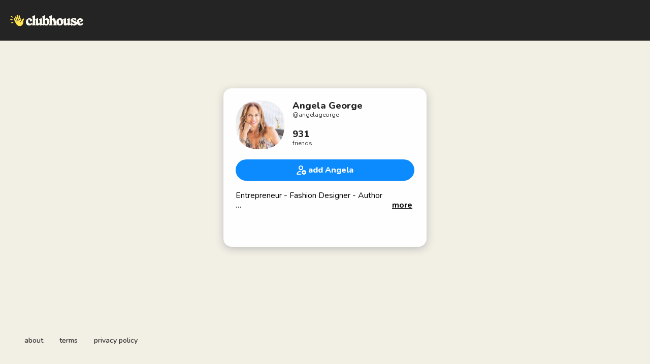

--- FILE ---
content_type: text/html; charset=utf-8
request_url: https://www.clubhouse.com/@angelageorge
body_size: 5426
content:
<!DOCTYPE html><html><head><title data-next-head="">Angela George - Clubhouse</title><meta charSet="UTF-8" data-next-head=""/><meta http-equiv="X-UA-Compatible" content="ie=edge" data-next-head=""/><meta name="viewport" content="width=device-width, initial-scale=1, maximum-scale=2, shrink-to-fit=no" data-next-head=""/><link href="/static/site.webmanifest" rel="manifest" data-next-head=""/><noscript data-next-head=""><img height="1" width="1" src="https://www.facebook.com/tr?id=1009243001352618&amp;ev=PageView&amp;noscript=1" alt=""/></noscript><meta name="archive.org_bot" content="noindex" data-next-head=""/><meta name="title" content="Angela George - Clubhouse" data-next-head=""/><meta name="description" content="Entrepreneur - Fashion Designer - Author 

✅ 4X Founder
✅ Brand Strategist - Level C Certified
✅ Connector 
✅ YouTube - Angela Taylor George
✅ Business Advisor &amp; Strategist
✅ Angel Investor💰 
✅ Real Estate Investor
✅ Futurist 
✅ Native New Yorker 🌇
✅ Fur Momma 🐶 🖤

Get my book, Haute Pursuit: A true tale of fashion, fortune, and fierce ambition in NYC! Ranked no. 1 in hot new releases! 
Available now on Amazon! Follow me on IG and click the link in my bio. 

Early praise for Haute Pursuit 
“What a great read” —Steve Madden 
“Remarkable, truly remarkable” —Michael E. Gerber 
“I loved every page of this book! —Jordana Guimarães 

➖➖➖➖➖➖➖➖➖➖➖➖➖➖

𝙈𝙮 𝘾𝙧𝙚𝙙𝙚𝙣𝙩𝙞𝙖𝙡𝙨
❇️ Fang &amp; Bone ~ est. 2025
❇️ Alice &amp; Trixie Founder ~ 22 yrs
❇️ Times Two Showroom ~ 10 yrs
❇️ Retail Fashion Buyer &amp; Ownership ~ 10 yrs 

➖➖➖➖➖➖➖➖➖➖➖➖➖➖

👀 𝙀𝙭𝙥𝙡𝙤𝙧𝙞𝙣𝙜 𝘾𝙡𝙪𝙗𝙝𝙤𝙪𝙨𝙚 𝙩𝙤 𝙣𝙚𝙩𝙬𝙤𝙧𝙠, 𝙘𝙤𝙡𝙡𝙖𝙗𝙤𝙧𝙖𝙩𝙚 &amp; 𝙞𝙣𝙫𝙚𝙨𝙩 𝙞𝙣 𝙣𝙚𝙬 𝙞𝙙𝙚𝙖𝙨. 


𝘿𝙢 𝙢𝙚 𝙤𝙣 𝙄𝙂 ↘️" data-next-head=""/><meta property="og:type" content="website" data-next-head=""/><meta property="og:site_name" content="Clubhouse" data-next-head=""/><meta property="og:title" content="Angela George - Clubhouse" data-next-head=""/><meta property="og:description" content="Entrepreneur - Fashion Designer - Author 

✅ 4X Founder
✅ Brand Strategist - Level C Certified
✅ Connector 
✅ YouTube - Angela Taylor George
✅ Business Advisor &amp; Strategist
✅ Angel Investor💰 
✅ Real Estate Investor
✅ Futurist 
✅ Native New Yorker 🌇
✅ Fur Momma 🐶 🖤

Get my book, Haute Pursuit: A true tale of fashion, fortune, and fierce ambition in NYC! Ranked no. 1 in hot new releases! 
Available now on Amazon! Follow me on IG and click the link in my bio. 

Early praise for Haute Pursuit 
“What a great read” —Steve Madden 
“Remarkable, truly remarkable” —Michael E. Gerber 
“I loved every page of this book! —Jordana Guimarães 

➖➖➖➖➖➖➖➖➖➖➖➖➖➖

𝙈𝙮 𝘾𝙧𝙚𝙙𝙚𝙣𝙩𝙞𝙖𝙡𝙨
❇️ Fang &amp; Bone ~ est. 2025
❇️ Alice &amp; Trixie Founder ~ 22 yrs
❇️ Times Two Showroom ~ 10 yrs
❇️ Retail Fashion Buyer &amp; Ownership ~ 10 yrs 

➖➖➖➖➖➖➖➖➖➖➖➖➖➖

👀 𝙀𝙭𝙥𝙡𝙤𝙧𝙞𝙣𝙜 𝘾𝙡𝙪𝙗𝙝𝙤𝙪𝙨𝙚 𝙩𝙤 𝙣𝙚𝙩𝙬𝙤𝙧𝙠, 𝙘𝙤𝙡𝙡𝙖𝙗𝙤𝙧𝙖𝙩𝙚 &amp; 𝙞𝙣𝙫𝙚𝙨𝙩 𝙞𝙣 𝙣𝙚𝙬 𝙞𝙙𝙚𝙖𝙨. 


𝘿𝙢 𝙢𝙚 𝙤𝙣 𝙄𝙂 ↘️" data-next-head=""/><meta name="twitter:site" content="@clubhouse" data-next-head=""/><meta name="twitter:title" content="Angela George - Clubhouse" data-next-head=""/><meta name="twitter:description" content="Entrepreneur - Fashion Designer - Author 

✅ 4X Founder
✅ Brand Strategist - Level C Certified
✅ Connector 
✅ YouTube - Angela Taylor George
✅ Business Advisor &amp; Strategist
✅ Angel Investor💰 
✅ Real Estate Investor
✅ Futurist 
✅ Native New Yorker 🌇
✅ Fur Momma 🐶 🖤

Get my book, Haute Pursuit: A true tale of fashion, fortune, and fierce ambition in NYC! Ranked no. 1 in hot new releases! 
Available now on Amazon! Follow me on IG and click the link in my bio. 

Early praise for Haute Pursuit 
“What a great read” —Steve Madden 
“Remarkable, truly remarkable” —Michael E. Gerber 
“I loved every page of this book! —Jordana Guimarães 

➖➖➖➖➖➖➖➖➖➖➖➖➖➖

𝙈𝙮 𝘾𝙧𝙚𝙙𝙚𝙣𝙩𝙞𝙖𝙡𝙨
❇️ Fang &amp; Bone ~ est. 2025
❇️ Alice &amp; Trixie Founder ~ 22 yrs
❇️ Times Two Showroom ~ 10 yrs
❇️ Retail Fashion Buyer &amp; Ownership ~ 10 yrs 

➖➖➖➖➖➖➖➖➖➖➖➖➖➖

👀 𝙀𝙭𝙥𝙡𝙤𝙧𝙞𝙣𝙜 𝘾𝙡𝙪𝙗𝙝𝙤𝙪𝙨𝙚 𝙩𝙤 𝙣𝙚𝙩𝙬𝙤𝙧𝙠, 𝙘𝙤𝙡𝙡𝙖𝙗𝙤𝙧𝙖𝙩𝙚 &amp; 𝙞𝙣𝙫𝙚𝙨𝙩 𝙞𝙣 𝙣𝙚𝙬 𝙞𝙙𝙚𝙖𝙨. 


𝘿𝙢 𝙢𝙚 𝙤𝙣 𝙄𝙂 ↘️" data-next-head=""/><meta property="og:url" content="https://www.clubhouse.com/@angelageorge" data-next-head=""/><meta name="twitter:url" content="https://www.clubhouse.com/@angelageorge" data-next-head=""/><meta property="og:image" content="https://share.clubhouse.com/og/user/@angelageorge.png" data-next-head=""/><meta name="twitter:image" content="https://share.clubhouse.com/og/user/@angelageorge.png" data-next-head=""/><meta name="twitter:card" content="summary_large_image" data-next-head=""/><meta name="og:image:width" content="900" data-next-head=""/><meta name="og:image:height" content="471" data-next-head=""/><link href="https://static-assets.clubhouseapi.com/static/favicon.ico" rel="shortcut icon" type="image/x-icon" data-next-head=""/><link href="https://static-assets.clubhouseapi.com/static/apple-touch-icon.png" rel="apple-touch-icon" sizes="180x180" data-next-head=""/><link href="https://static-assets.clubhouseapi.com/static/favicon-32x32.png" rel="icon" sizes="32x32" type="image/png" data-next-head=""/><link href="https://static-assets.clubhouseapi.com/static/favicon-16x16.png" rel="icon" sizes="16x16" type="image/png" data-next-head=""/><meta name="theme-color" content="#242424" data-next-head=""/><link href="https://fonts.googleapis.com/css?family=Nunito:300,400,600,700,800,900&amp;display=swap" rel="stylesheet"/><script id="talk-promo-fb-pixel" data-nscript="beforeInteractive">
              !function(f,b,e,v,n,t,s){
                if(f.fbq) return;
                n=f.fbq=function(){ n.callMethod ?
                  n.callMethod.apply(n,arguments) : n.queue.push(arguments) };
                if(!f._fbq) f._fbq=n; n.push=n; n.loaded=!0; n.version='2.0';
                n.queue=[]; t=b.createElement(e); t.async=!0;
                t.src=v; s=b.getElementsByTagName(e)[0];
                s.parentNode.insertBefore(t,s);
              }(window, document, 'script', 'https://connect.facebook.net/en_US/fbevents.js');

              fbq('init', '1009243001352618');
              fbq('track', 'PageView');
            </script><link rel="preload" href="/_next/static/css/1a8327962a15e29f.css" as="style"/><link rel="stylesheet" href="/_next/static/css/1a8327962a15e29f.css" data-n-g=""/><link rel="preload" href="/_next/static/css/a51740f23892ad37.css" as="style"/><link rel="stylesheet" href="/_next/static/css/a51740f23892ad37.css" data-n-p=""/><link rel="preload" href="/_next/static/css/bceb42a32d043c1f.css" as="style"/><link rel="stylesheet" href="/_next/static/css/bceb42a32d043c1f.css" data-n-p=""/><noscript data-n-css=""></noscript><script defer="" nomodule="" src="/_next/static/chunks/polyfills-42372ed130431b0a.js"></script><script src="/_next/static/chunks/webpack-7d03c143938175dc.js" defer=""></script><script src="/_next/static/chunks/framework-9eecfdb87c0ba10f.js" defer=""></script><script src="/_next/static/chunks/main-4ce88409eeee7e38.js" defer=""></script><script src="/_next/static/chunks/pages/_app-957c6c9c77f5a8a5.js" defer=""></script><script src="/_next/static/chunks/1877-a8b9e4b47a5a7b72.js" defer=""></script><script src="/_next/static/chunks/6808-7e1e5c4da23d5875.js" defer=""></script><script src="/_next/static/chunks/5164-ac19db62153ad7d7.js" defer=""></script><script src="/_next/static/chunks/4659-142aad88a56406aa.js" defer=""></script><script src="/_next/static/chunks/5539-4923d355ceea4f1d.js" defer=""></script><script src="/_next/static/chunks/pages/users/%5Busername%5D-6ba8fa37cd742a24.js" defer=""></script><script src="/_next/static/7IeGoNyIOPvd7K7drx8Xi/_buildManifest.js" defer=""></script><script src="/_next/static/7IeGoNyIOPvd7K7drx8Xi/_ssgManifest.js" defer=""></script><style data-styled="" data-styled-version="5.3.11">.hbqntS{background-color:#F2EFE4;-webkit-flex-direction:column;-ms-flex-direction:column;flex-direction:column;-webkit-box-pack:space-around;-webkit-justify-content:space-around;-ms-flex-pack:space-around;justify-content:space-around;overflow:hidden;}/*!sc*/
.gsNMSY{height:80px;}/*!sc*/
.iOZREL{padding-left:1.25rem;padding-right:1.25rem;margin-left:auto;margin-right:auto;padding-top:1rem;padding-bottom:1rem;margin-top:0;margin-bottom:0;background-color:#242424;-webkit-box-pack:justify;-webkit-justify-content:space-between;-ms-flex-pack:justify;justify-content:space-between;-webkit-align-items:center;-webkit-box-align:center;-ms-flex-align:center;align-items:center;display:-webkit-box;display:-webkit-flex;display:-ms-flexbox;display:flex;max-width:100%;height:80px;}/*!sc*/
@media screen and (min-width:40em){.iOZREL{padding-top:1.5rem;padding-bottom:1.5rem;}}/*!sc*/
.fTyooh{height:32px;height:100%;display:-webkit-box;display:-webkit-flex;display:-ms-flexbox;display:flex;-webkit-box-pack:center;-webkit-justify-content:center;-ms-flex-pack:center;justify-content:center;-webkit-align-items:center;-webkit-box-align:center;-ms-flex-align:center;align-items:center;vertical-align:middle;}/*!sc*/
.bOodjK{height:100%;display:-webkit-box;display:-webkit-flex;display:-ms-flexbox;display:flex;-webkit-box-pack:center;-webkit-justify-content:center;-ms-flex-pack:center;justify-content:center;-webkit-align-items:center;-webkit-box-align:center;-ms-flex-align:center;align-items:center;vertical-align:middle;}/*!sc*/
.idwIFb{padding:0.75rem;margin-left:auto;margin-right:auto;padding-left:0;padding-right:0;margin-top:5rem;background-color:#FFFFFF;opacity:0;-webkit-align-items:center;-webkit-box-align:center;-ms-flex-align:center;align-items:center;display:-webkit-box;display:-webkit-flex;display:-ms-flexbox;display:flex;vertical-align:middle;width:100%;max-width:400px;border-radius:1rem;z-index:998;position:relative;top:14px;box-shadow:0px 4px 16px #BDBDBD;-webkit-animation-fill-mode:forwards;animation-fill-mode:forwards;}/*!sc*/
.hhHHDd{margin-bottom:3rem;margin-left:auto;margin-right:auto;-webkit-flex-direction:column;-ms-flex-direction:column;flex-direction:column;display:-webkit-box;display:-webkit-flex;display:-ms-flexbox;display:flex;}/*!sc*/
.jZLldJ{padding-left:0.5rem;padding-right:0.5rem;padding-top:0.75rem;padding-bottom:0.75rem;-webkit-flex-direction:column;-ms-flex-direction:column;flex-direction:column;display:-webkit-box;display:-webkit-flex;display:-ms-flexbox;display:flex;}/*!sc*/
@media screen and (min-width:40em){.jZLldJ{padding-left:1.5rem;padding-right:1.5rem;}}/*!sc*/
.cNcSa{display:-webkit-box;display:-webkit-flex;display:-ms-flexbox;display:flex;}/*!sc*/
.cVCfrq{background-color:#F2F2F2;background-image:url(https://d14u0p1qkech25.cloudfront.net/201481_a7c09d48-c319-4424-bcd7-a56ac6efb7c7_thumbnail_250x250);background-position:center;background-size:cover;height:96px;width:96px;border-color:#E0E0E0;border-style:solid;border-width:1.5px;border:none;}/*!sc*/
.ifdvdu{margin-left:1rem;-webkit-flex:1;-ms-flex:1;flex:1;height:96px;}/*!sc*/
.hLFyxb{-webkit-box-pack:start;-webkit-justify-content:flex-start;-ms-flex-pack:start;justify-content:flex-start;-webkit-align-items:center;-webkit-box-align:center;-ms-flex-align:center;align-items:center;display:-webkit-box;display:-webkit-flex;display:-ms-flexbox;display:flex;}/*!sc*/
.crOJcv{-webkit-flex-direction:column;-ms-flex-direction:column;flex-direction:column;-webkit-box-pack:justify;-webkit-justify-content:space-between;-ms-flex-pack:justify;justify-content:space-between;display:-webkit-box;display:-webkit-flex;display:-ms-flexbox;display:flex;height:92px;}/*!sc*/
.fdLhru{-webkit-flex-direction:column;-ms-flex-direction:column;flex-direction:column;display:-webkit-box;display:-webkit-flex;display:-ms-flexbox;display:flex;}/*!sc*/
.eaSQAq{margin-top:1.25rem;margin-bottom:1.25rem;}/*!sc*/
.kXOCRu{display:-webkit-box;display:-webkit-flex;display:-ms-flexbox;display:flex;-webkit-box-pack:center;-webkit-justify-content:center;-ms-flex-pack:center;justify-content:center;}/*!sc*/
.gInxkE{margin-left:0.25rem;}/*!sc*/
.ca-dkVK{position:relative;}/*!sc*/
.ktpxRL{max-height:220px;overflow:auto;}/*!sc*/
.gxSHrY{padding-left:3rem;padding-right:3rem;padding-bottom:2.5rem;position:fixed;bottom:0;}/*!sc*/
.bHXyZk{margin-right:2rem;}/*!sc*/
.dmIFqU{margin-right:0;}/*!sc*/
data-styled.g1[id="sc-fdf92026-0"]{content:"hbqntS,gsNMSY,iOZREL,fTyooh,bOodjK,idwIFb,hhHHDd,jZLldJ,cNcSa,rTwyC,cVCfrq,ifdvdu,hLFyxb,crOJcv,fdLhru,eaSQAq,kXOCRu,gInxkE,ca-dkVK,ktpxRL,gxSHrY,bHXyZk,dmIFqU,"}/*!sc*/
.hLNKET{color:#242424;font-size:18px;line-height:20px;font-weight:800;}/*!sc*/
.jSPceP{color:#333333;font-size:12px;}/*!sc*/
.ikfVPb{font-size:16px;font-weight:800;}/*!sc*/
.kBfbOo{font-size:16px;line-height:1.2;-webkit-line-clamp:0;white-space:pre-line;}/*!sc*/
.lnCywE{color:#333333;font-size:14px;font-weight:600;}/*!sc*/
data-styled.g2[id="sc-72be174a-0"]{content:"hLNKET,jSPceP,ikfVPb,kBfbOo,lnCywE,"}/*!sc*/
.kXKLUI{height:24px;}/*!sc*/
.chFkMn{height:18px;}/*!sc*/
data-styled.g3[id="sc-6b0b8b36-0"]{content:"kXKLUI,chFkMn,"}/*!sc*/
.cQQeCm{padding-top:0.5rem;padding-bottom:0.5rem;padding-left:1.5rem;padding-right:1.5rem;border-radius:9999px;cursor:pointer;min-height:2rem;min-width:8rem;border:none;font-size:18px;font-weight:600;-webkit-transition:0.5s;transition:0.5s;background-color:#0C8BFF;color:#FFFFFF;height:42px;width:100%;}/*!sc*/
.cQQeCm:hover{background-color:#2b6cb0;}/*!sc*/
data-styled.g4[id="sc-53a1c493-0"]{content:"cQQeCm,"}/*!sc*/
</style></head><body><div id="__ch_overlay"></div><div id="__ch_smart_toast"></div><div id="__ch_deeplink_subview"></div><div id="__ch_interstitial_container"></div><div id="__ch_squircle_path_container"><div class="sc-fdf92026-0 rTwyC ch-squircle-src-container" aria-hidden="true"><svg width="40" height="40" viewBox="0 0 40 40" fill="none" xmlns="http://www.w3.org/2000/svg"><clipPath id="__ch_squircle" clipPathUnits="objectBoundingBox" transform="scale(0.025 0.025)"><path d="M5.13164 5.11836C1.7523 8.49344 0 12.4957 0 20C0 27.5043 1.7523 31.5066 5.13164 34.8816C8.50656 38.2523 12.5043 40 20 40C27.4957 40 31.4934 38.2523 34.8684 34.8816C38.2477 31.5066 40 27.5043 40 20C40 12.4957 38.2477 8.49344 34.8684 5.11836C31.4934 1.7477 27.4957 -3.81219e-06 20 0C12.5043 -3.81219e-06 8.50656 1.7477 5.13164 5.11836Z"></path></clipPath></svg></div></div><div id="__next"><noscript><iframe src="https://www.googletagmanager.com/ns.html?id=GTM-T3HHJVG" height="0" width="0" style="display:none;visibility:hidden"></iframe></noscript><div class="sc-fdf92026-0 hbqntS ch-full-page-min-height"><div class="sc-fdf92026-0 gsNMSY"><header class="sc-fdf92026-0 iOZREL ch-app-header"><div class="sc-fdf92026-0 fTyooh"><div class="sc-fdf92026-0 bOodjK"><img alt="App logo" src="https://static-assets.clubhouseapi.com/static/img/logo_light_with_wave.svg" height="24px" class="sc-6b0b8b36-0 kXKLUI"/></div></div></header></div><article class="sc-fdf92026-0 idwIFb ch-mount-animation--fade"><div class="sc-fdf92026-0 hhHHDd"><div class="sc-fdf92026-0 jZLldJ"><div class="sc-fdf92026-0 cNcSa"><div class="sc-fdf92026-0 rTwyC"><div aria-label="avatar" role="img" class="sc-fdf92026-0 cVCfrq ch-squircle"></div></div><div class="sc-fdf92026-0 ifdvdu"><div class="sc-fdf92026-0 hLFyxb"><div class="sc-fdf92026-0 crOJcv"><div class="sc-fdf92026-0 fdLhru"><p class="sc-72be174a-0 hLNKET ch-text--lg">Angela George</p><p class="sc-72be174a-0 jSPceP ch-text--xs">@<!-- -->angelageorge</p></div><div class="sc-fdf92026-0 fdLhru"><p class="sc-72be174a-0 hLNKET ch-text--lg">931</p><p class="sc-72be174a-0 jSPceP ch-text--xs">friends</p></div></div></div></div></div><div class="sc-fdf92026-0 eaSQAq"><a href="https://clubhouse.app.link/web-open?%24deeplink_path=%40angelageorge" class="sc-81aecd1f-0 cVlAJm ch-cancel-draggable"><button height="42px" class="sc-53a1c493-0 cQQeCm"><div class="sc-fdf92026-0 kXOCRu"><div class="sc-fdf92026-0 cNcSa"><div class="sc-fdf92026-0 bOodjK"><img src="https://static-assets.clubhouseapi.com/static/img/icon_add_friend.svg" alt="add Angela" height="18" class="sc-6b0b8b36-0 chFkMn"/></div><div class="sc-fdf92026-0 gInxkE"><p class="sc-72be174a-0 ikfVPb ch-text--md">add Angela</p></div></div></div></button></a></div><div class="sc-fdf92026-0 ca-dkVK"><div class="sc-fdf92026-0 ktpxRL"><p class="sc-72be174a-0 kBfbOo ch-text--md">Entrepreneur - Fashion Designer - Author 

✅ 4X Founder
✅ Brand Strategist - Level C Certified
✅ Connector 
✅ YouTube - Angela Taylor George
✅ Business Advisor &amp; Strategist
✅ Angel Investor💰 
✅ Real Estate Investor
✅ Futurist 
✅ Native New Yorker 🌇
✅ Fur Momma 🐶 🖤

Get my book, Haute Pursuit: A true tale of fashion, fortune, and fierce ambition in NYC! Ranked no. 1 in hot new releases! 
Available now on Amazon! Follow me on IG and click the link in my bio. 

Early praise for Haute Pursuit 
“What a great read” —Steve Madden 
“Remarkable, truly remarkable” —Michael E. Gerber 
“I loved every page of this book! —Jordana Guimarães 

➖➖➖➖➖➖➖➖➖➖➖➖➖➖

𝙈𝙮 𝘾𝙧𝙚𝙙𝙚𝙣𝙩𝙞𝙖𝙡𝙨
❇️ Fang &amp; Bone ~ est. 2025
❇️ Alice &amp; Trixie Founder ~ 22 yrs
❇️ Times Two Showroom ~ 10 yrs
❇️ Retail Fashion Buyer &amp; Ownership ~ 10 yrs 

➖➖➖➖➖➖➖➖➖➖➖➖➖➖

👀 𝙀𝙭𝙥𝙡𝙤𝙧𝙞𝙣𝙜 𝘾𝙡𝙪𝙗𝙝𝙤𝙪𝙨𝙚 𝙩𝙤 𝙣𝙚𝙩𝙬𝙤𝙧𝙠, 𝙘𝙤𝙡𝙡𝙖𝙗𝙤𝙧𝙖𝙩𝙚 &amp; 𝙞𝙣𝙫𝙚𝙨𝙩 𝙞𝙣 𝙣𝙚𝙬 𝙞𝙙𝙚𝙖𝙨. 


𝘿𝙢 𝙢𝙚 𝙤𝙣 𝙄𝙂 ↘️</p></div></div></div></div></article><div class="sc-fdf92026-0 gxSHrY"><footer role="list" class="sc-fdf92026-0 cNcSa"><div role="listitem" class="sc-fdf92026-0 bHXyZk"><a href="https://www.clubhouse.com" class="sc-81aecd1f-0 cVlAJm ch-cancel-draggable" target="_blank" rel="noopener noreferrer"><p class="sc-72be174a-0 lnCywE ch-text--sm">about</p></a></div><div role="listitem" class="sc-fdf92026-0 bHXyZk"><a href="https://tos.clubhouse.com" class="sc-81aecd1f-0 cVlAJm ch-cancel-draggable" target="_blank" rel="noopener noreferrer"><p class="sc-72be174a-0 lnCywE ch-text--sm">terms</p></a></div><div role="listitem" class="sc-fdf92026-0 dmIFqU"><a href="https://privacy.clubhouse.com" class="sc-81aecd1f-0 cVlAJm ch-cancel-draggable" target="_blank" rel="noopener noreferrer"><p class="sc-72be174a-0 lnCywE ch-text--sm">privacy policy</p></a></div></footer></div></div></div><script id="__NEXT_DATA__" type="application/json">{"props":{"pageProps":{"appInstallUrls":{"android":"https://clubhouse.app.link/app?%24deeplink_path=%40angelageorge\u0026%24fallback_url=https%3A%2F%2Fplay.google.com%2Fstore%2Fapps%2Fdetails%3Fid%3Dcom.clubhouse.app\u0026~campaign=website","app":"https://clubhouse.app.link/web-open?%24deeplink_path=%40angelageorge","ios":"https://clubhouse.app.link/app?%24deeplink_path=%40angelageorge\u0026%24fallback_url=https%3A%2F%2Fapps.apple.com%2Fus%2Fapp%2Fid1503133294\u0026~campaign=website","primary":"https://clubhouse.app.link/app?%24deeplink_path=%40angelageorge\u0026%24fallback_url=https%3A%2F%2Fapps.apple.com%2Fus%2Fapp%2Fid1503133294\u0026~campaign=website","secondary":"https://clubhouse.app.link/app?%24deeplink_path=%40angelageorge\u0026%24fallback_url=https%3A%2F%2Fplay.google.com%2Fstore%2Fapps%2Fdetails%3Fid%3Dcom.clubhouse.app\u0026~campaign=website"},"deviceType":{"isAndroid":false,"isiOS":false,"isDesktopWeb":true},"metaProps":{"no_index":false,"og_image_url":"https://share.clubhouse.com/og/user/@angelageorge.png","og_canonical_url":"https://www.clubhouse.com/@angelageorge","meta_title":"Angela George - Clubhouse","meta_description":"Entrepreneur - Fashion Designer - Author \n\n✅ 4X Founder\n✅ Brand Strategist - Level C Certified\n✅ Connector \n✅ YouTube - Angela Taylor George\n✅ Business Advisor \u0026 Strategist\n✅ Angel Investor💰 \n✅ Real Estate Investor\n✅ Futurist \n✅ Native New Yorker 🌇\n✅ Fur Momma 🐶 🖤\n\nGet my book, Haute Pursuit: A true tale of fashion, fortune, and fierce ambition in NYC! Ranked no. 1 in hot new releases! \nAvailable now on Amazon! Follow me on IG and click the link in my bio. \n\nEarly praise for Haute Pursuit \n“What a great read” —Steve Madden \n“Remarkable, truly remarkable” —Michael E. Gerber \n“I loved every page of this book! —Jordana Guimarães \n\n➖➖➖➖➖➖➖➖➖➖➖➖➖➖\n\n𝙈𝙮 𝘾𝙧𝙚𝙙𝙚𝙣𝙩𝙞𝙖𝙡𝙨\n❇️ Fang \u0026 Bone ~ est. 2025\n❇️ Alice \u0026 Trixie Founder ~ 22 yrs\n❇️ Times Two Showroom ~ 10 yrs\n❇️ Retail Fashion Buyer \u0026 Ownership ~ 10 yrs \n\n➖➖➖➖➖➖➖➖➖➖➖➖➖➖\n\n👀 𝙀𝙭𝙥𝙡𝙤𝙧𝙞𝙣𝙜 𝘾𝙡𝙪𝙗𝙝𝙤𝙪𝙨𝙚 𝙩𝙤 𝙣𝙚𝙩𝙬𝙤𝙧𝙠, 𝙘𝙤𝙡𝙡𝙖𝙗𝙤𝙧𝙖𝙩𝙚 \u0026 𝙞𝙣𝙫𝙚𝙨𝙩 𝙞𝙣 𝙣𝙚𝙬 𝙞𝙙𝙚𝙖𝙨. \n\n\n𝘿𝙢 𝙢𝙚 𝙤𝙣 𝙄𝙂 ↘️","site_name":"Clubhouse","ios_install_redirect_url":"https://clubhouse.app.link/web-open?%24deeplink_path=%40angelageorge","android_install_redirect_url":"https://clubhouse.app.link/web-open?%24deeplink_path=%40angelageorge","is_app_install_redirect_url":false,"enable_logging":true,"logging_content_data":null},"pageUrl":"https://www.clubhouse.com/users/angelageorge","routeProps":{"user_profile_type":"clubhouse_user","user":{"full_name":"Angela George","initials":"AG","username":"angelageorge","bio":"Entrepreneur - Fashion Designer - Author \n\n✅ 4X Founder\n✅ Brand Strategist - Level C Certified\n✅ Connector \n✅ YouTube - Angela Taylor George\n✅ Business Advisor \u0026 Strategist\n✅ Angel Investor💰 \n✅ Real Estate Investor\n✅ Futurist \n✅ Native New Yorker 🌇\n✅ Fur Momma 🐶 🖤\n\nGet my book, Haute Pursuit: A true tale of fashion, fortune, and fierce ambition in NYC! Ranked no. 1 in hot new releases! \nAvailable now on Amazon! Follow me on IG and click the link in my bio. \n\nEarly praise for Haute Pursuit \n“What a great read” —Steve Madden \n“Remarkable, truly remarkable” —Michael E. Gerber \n“I loved every page of this book! —Jordana Guimarães \n\n➖➖➖➖➖➖➖➖➖➖➖➖➖➖\n\n𝙈𝙮 𝘾𝙧𝙚𝙙𝙚𝙣𝙩𝙞𝙖𝙡𝙨\n❇️ Fang \u0026 Bone ~ est. 2025\n❇️ Alice \u0026 Trixie Founder ~ 22 yrs\n❇️ Times Two Showroom ~ 10 yrs\n❇️ Retail Fashion Buyer \u0026 Ownership ~ 10 yrs \n\n➖➖➖➖➖➖➖➖➖➖➖➖➖➖\n\n👀 𝙀𝙭𝙥𝙡𝙤𝙧𝙞𝙣𝙜 𝘾𝙡𝙪𝙗𝙝𝙤𝙪𝙨𝙚 𝙩𝙤 𝙣𝙚𝙩𝙬𝙤𝙧𝙠, 𝙘𝙤𝙡𝙡𝙖𝙗𝙤𝙧𝙖𝙩𝙚 \u0026 𝙞𝙣𝙫𝙚𝙨𝙩 𝙞𝙣 𝙣𝙚𝙬 𝙞𝙙𝙚𝙖𝙨. \n\n\n𝘿𝙢 𝙢𝙚 𝙤𝙣 𝙄𝙂 ↘️","twitter_username":"AngelaGeorgeNYC","instagram_username":"angelageorge","photo_url":"https://d14u0p1qkech25.cloudfront.net/201481_a7c09d48-c319-4424-bcd7-a56ac6efb7c7_thumbnail_250x250"},"num_followers":14094,"num_following":1412,"replays":[],"social_clubs":[],"use_v2_profile":true,"friend_count":931,"chat_count":0,"is_route_part_of_skip_web_xp":true},"webAnalytics":{"isLoggingEnabled":true,"contentId":"","windowId":"f0c55d56-cb64-4ce5-a8b6-b83d0d4435e2"},"globalFeatureFlags":{"enableWebConvoReplies":true,"skipWebXpParticipationDistribution":0}},"__N_SSP":true},"page":"/users/[username]","query":{"username":"angelageorge"},"buildId":"7IeGoNyIOPvd7K7drx8Xi","isFallback":false,"isExperimentalCompile":false,"gssp":true,"scriptLoader":[]}</script></body></html>